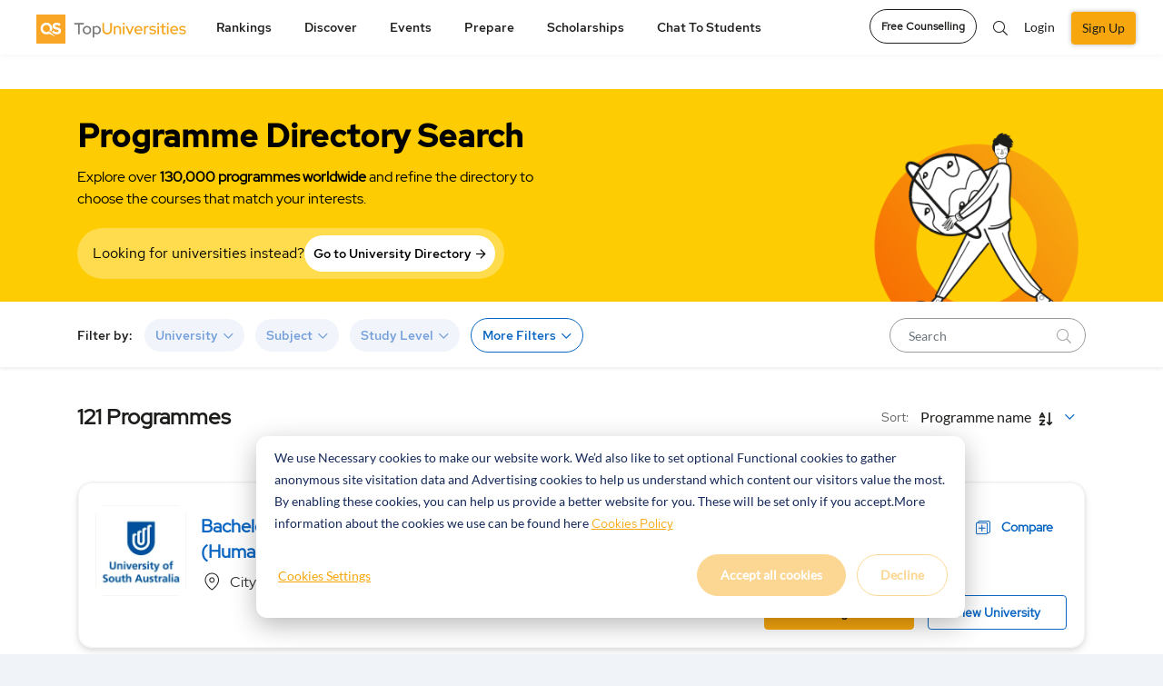

--- FILE ---
content_type: text/css; charset=utf-8
request_url: https://cdnjs.cloudflare.com/ajax/libs/semantic-ui/2.4.1/components/search.min.css
body_size: 761
content:
/*!
 * # Semantic UI 2.4.0 - Search
 * http://github.com/semantic-org/semantic-ui/
 *
 *
 * Released under the MIT license
 * http://opensource.org/licenses/MIT
 *
 */.ui.search{position:relative}.ui.search>.prompt{margin:0;outline:0;-webkit-appearance:none;-webkit-tap-highlight-color:rgba(255,255,255,0);text-shadow:none;font-style:normal;font-weight:400;line-height:1.21428571em;padding:.67857143em 1em;font-size:1em;background:#fff;border:1px solid rgba(34,36,38,.15);color:rgba(0,0,0,.87);-webkit-box-shadow:0 0 0 0 transparent inset;box-shadow:0 0 0 0 transparent inset;-webkit-transition:background-color .1s ease,color .1s ease,border-color .1s ease,-webkit-box-shadow .1s ease;transition:background-color .1s ease,color .1s ease,border-color .1s ease,-webkit-box-shadow .1s ease;transition:background-color .1s ease,color .1s ease,box-shadow .1s ease,border-color .1s ease;transition:background-color .1s ease,color .1s ease,box-shadow .1s ease,border-color .1s ease,-webkit-box-shadow .1s ease}.ui.search .prompt{border-radius:500rem}.ui.search .prompt~.search.icon{cursor:pointer}.ui.search>.results{display:none;position:absolute;top:100%;left:0;-webkit-transform-origin:center top;transform-origin:center top;white-space:normal;text-align:left;text-transform:none;background:#fff;margin-top:.5em;width:18em;border-radius:.28571429rem;-webkit-box-shadow:0 2px 4px 0 rgba(34,36,38,.12),0 2px 10px 0 rgba(34,36,38,.15);box-shadow:0 2px 4px 0 rgba(34,36,38,.12),0 2px 10px 0 rgba(34,36,38,.15);border:1px solid #d4d4d5;z-index:998}.ui.search>.results>:first-child{border-radius:.28571429rem .28571429rem 0 0}.ui.search>.results>:last-child{border-radius:0 0 .28571429rem .28571429rem}.ui.search>.results .result{cursor:pointer;display:block;overflow:hidden;font-size:1em;padding:.85714286em 1.14285714em;color:rgba(0,0,0,.87);line-height:1.33;border-bottom:1px solid rgba(34,36,38,.1)}.ui.search>.results .result:last-child{border-bottom:none!important}.ui.search>.results .result .image{float:right;overflow:hidden;background:0 0;width:5em;height:3em;border-radius:.25em}.ui.search>.results .result .image img{display:block;width:auto;height:100%}.ui.search>.results .result .image+.content{margin:0 6em 0 0}.ui.search>.results .result .title{margin:-.14285714em 0 0;font-family:Lato,'Helvetica Neue',Arial,Helvetica,sans-serif;font-weight:700;font-size:1em;color:rgba(0,0,0,.85)}.ui.search>.results .result .description{margin-top:0;font-size:.92857143em;color:rgba(0,0,0,.4)}.ui.search>.results .result .price{float:right;color:#21ba45}.ui.search>.results>.message{padding:1em 1em}.ui.search>.results>.message .header{font-family:Lato,'Helvetica Neue',Arial,Helvetica,sans-serif;font-size:1rem;font-weight:700;color:rgba(0,0,0,.87)}.ui.search>.results>.message .description{margin-top:.25rem;font-size:1em;color:rgba(0,0,0,.87)}.ui.search>.results>.action{display:block;border-top:none;background:#f3f4f5;padding:.92857143em 1em;color:rgba(0,0,0,.87);font-weight:700;text-align:center}.ui.search>.prompt:focus{border-color:rgba(34,36,38,.35);background:#fff;color:rgba(0,0,0,.95)}.ui.loading.search .input>i.icon:before{position:absolute;content:'';top:50%;left:50%;margin:-.64285714em 0 0 -.64285714em;width:1.28571429em;height:1.28571429em;border-radius:500rem;border:.2em solid rgba(0,0,0,.1)}.ui.loading.search .input>i.icon:after{position:absolute;content:'';top:50%;left:50%;margin:-.64285714em 0 0 -.64285714em;width:1.28571429em;height:1.28571429em;-webkit-animation:button-spin .6s linear;animation:button-spin .6s linear;-webkit-animation-iteration-count:infinite;animation-iteration-count:infinite;border-radius:500rem;border-color:#767676 transparent transparent;border-style:solid;border-width:.2em;-webkit-box-shadow:0 0 0 1px transparent;box-shadow:0 0 0 1px transparent}.ui.category.search>.results .category .result:hover,.ui.search>.results .result:hover{background:#f9fafb}.ui.search .action:hover{background:#e0e0e0}.ui.category.search>.results .category.active{background:#f3f4f5}.ui.category.search>.results .category.active>.name{color:rgba(0,0,0,.87)}.ui.category.search>.results .category .result.active,.ui.search>.results .result.active{position:relative;border-left-color:rgba(34,36,38,.1);background:#f3f4f5;-webkit-box-shadow:none;box-shadow:none}.ui.search>.results .result.active .title{color:rgba(0,0,0,.85)}.ui.search>.results .result.active .description{color:rgba(0,0,0,.85)}.ui.disabled.search{cursor:default;pointer-events:none;opacity:.45}.ui.search.selection .prompt{border-radius:.28571429rem}.ui.search.selection>.icon.input>.remove.icon{pointer-events:none;position:absolute;left:auto;opacity:0;color:'';top:0;right:0;-webkit-transition:color .1s ease,opacity .1s ease;transition:color .1s ease,opacity .1s ease}.ui.search.selection>.icon.input>.active.remove.icon{cursor:pointer;opacity:.8;pointer-events:auto}.ui.search.selection>.icon.input:not([class*="left icon"])>.icon~.remove.icon{right:1.85714em}.ui.search.selection>.icon.input>.remove.icon:hover{opacity:1;color:#db2828}.ui.category.search .results{width:28em}.ui.category.search .results.animating,.ui.category.search .results.visible{display:table}.ui.category.search>.results .category{display:table-row;background:#f3f4f5;-webkit-box-shadow:none;box-shadow:none;-webkit-transition:background .1s ease,border-color .1s ease;transition:background .1s ease,border-color .1s ease}.ui.category.search>.results .category:last-child{border-bottom:none}.ui.category.search>.results .category:first-child .name+.result{border-radius:0 .28571429rem 0 0}.ui.category.search>.results .category:last-child .result:last-child{border-radius:0 0 .28571429rem 0}.ui.category.search>.results .category>.name{display:table-cell;text-overflow:ellipsis;width:100px;white-space:nowrap;background:0 0;font-family:Lato,'Helvetica Neue',Arial,Helvetica,sans-serif;font-size:1em;padding:.4em 1em;font-weight:700;color:rgba(0,0,0,.4);border-bottom:1px solid rgba(34,36,38,.1)}.ui.category.search>.results .category .results{display:table-cell;background:#fff;border-left:1px solid rgba(34,36,38,.15);border-bottom:1px solid rgba(34,36,38,.1)}.ui.category.search>.results .category .result{border-bottom:1px solid rgba(34,36,38,.1);-webkit-transition:background .1s ease,border-color .1s ease;transition:background .1s ease,border-color .1s ease;padding:.85714286em 1.14285714em}.ui[class*="left aligned"].search>.results{right:auto;left:0}.ui[class*="right aligned"].search>.results{right:0;left:auto}.ui.fluid.search .results{width:100%}.ui.mini.search{font-size:.78571429em}.ui.small.search{font-size:.92857143em}.ui.search{font-size:1em}.ui.large.search{font-size:1.14285714em}.ui.big.search{font-size:1.28571429em}.ui.huge.search{font-size:1.42857143em}.ui.massive.search{font-size:1.71428571em}@media only screen and (max-width:767px){.ui.search .results{max-width:calc(100vw - 2rem)}}

--- FILE ---
content_type: application/javascript; charset=utf-8
request_url: https://cdnjs.cloudflare.com/ajax/libs/semantic-ui/2.4.1/components/search.min.js
body_size: 4569
content:
!function(q,A,E,D){"use strict";A=void 0!==A&&A.Math==Math?A:"undefined"!=typeof self&&self.Math==Math?self:Function("return this")(),q.fn.search=function(o){var C,x=q(this),w=x.selector||"",S=(new Date).getTime(),F=[],j=o,T="string"==typeof j,k=[].slice.call(arguments,1);return q(this).each(function(){var f,u=q.isPlainObject(o)?q.extend(!0,{},q.fn.search.settings,o):q.extend({},q.fn.search.settings),g=u.className,l=u.metadata,d=u.regExp,i=u.fields,h=u.selector,p=u.error,e=u.namespace,n="."+e,t=e+"-module",m=q(this),v=m.find(h.prompt),s=m.find(h.searchButton),r=m.find(h.results),a=m.find(h.result),y=(m.find(h.category),this),c=m.data(t),b=!1,R=!1;f={initialize:function(){f.verbose("Initializing module"),f.get.settings(),f.determine.searchFields(),f.bind.events(),f.set.type(),f.create.results(),f.instantiate()},instantiate:function(){f.verbose("Storing instance of module",f),c=f,m.data(t,f)},destroy:function(){f.verbose("Destroying instance"),m.off(n).removeData(t)},refresh:function(){f.debug("Refreshing selector cache"),v=m.find(h.prompt),s=m.find(h.searchButton),m.find(h.category),r=m.find(h.results),a=m.find(h.result)},refreshResults:function(){r=m.find(h.results),a=m.find(h.result)},bind:{events:function(){f.verbose("Binding events to search"),u.automatic&&(m.on(f.get.inputEvent()+n,h.prompt,f.event.input),v.attr("autocomplete","off")),m.on("focus"+n,h.prompt,f.event.focus).on("blur"+n,h.prompt,f.event.blur).on("keydown"+n,h.prompt,f.handleKeyboard).on("click"+n,h.searchButton,f.query).on("mousedown"+n,h.results,f.event.result.mousedown).on("mouseup"+n,h.results,f.event.result.mouseup).on("click"+n,h.result,f.event.result.click)}},determine:{searchFields:function(){o&&o.searchFields!==D&&(u.searchFields=o.searchFields)}},event:{input:function(){u.searchDelay?(clearTimeout(f.timer),f.timer=setTimeout(function(){f.is.focused()&&f.query()},u.searchDelay)):f.query()},focus:function(){f.set.focus(),u.searchOnFocus&&f.has.minimumCharacters()&&f.query(function(){f.can.show()&&f.showResults()})},blur:function(e){var t=E.activeElement===this,s=function(){f.cancel.query(),f.remove.focus(),f.timer=setTimeout(f.hideResults,u.hideDelay)};t||(R=!1,f.resultsClicked?(f.debug("Determining if user action caused search to close"),m.one("click.close"+n,h.results,function(e){f.is.inMessage(e)||b?v.focus():(b=!1,f.is.animating()||f.is.hidden()||s())})):(f.debug("Input blurred without user action, closing results"),s()))},result:{mousedown:function(){f.resultsClicked=!0},mouseup:function(){f.resultsClicked=!1},click:function(e){f.debug("Search result selected");var t=q(this),s=t.find(h.title).eq(0),n=t.is("a[href]")?t:t.find("a[href]").eq(0),r=n.attr("href")||!1,i=n.attr("target")||!1,a=(s.html(),0<s.length&&s.text()),c=f.get.results(),o=t.data(l.result)||f.get.result(a,c);if(q.isFunction(u.onSelect)&&!1===u.onSelect.call(y,o,c))return f.debug("Custom onSelect callback cancelled default select action"),void(b=!0);f.hideResults(),a&&f.set.value(a),r&&(f.verbose("Opening search link found in result",n),"_blank"==i||e.ctrlKey?A.open(r):A.location.href=r)}}},handleKeyboard:function(e){var t,s=m.find(h.result),n=m.find(h.category),r=s.filter("."+g.active),i=s.index(r),a=s.length,c=0<r.length,o=e.which,u=13,l=38,d=40;if(o==27&&(f.verbose("Escape key pressed, blurring search field"),f.hideResults(),R=!0),f.is.visible())if(o==u){if(f.verbose("Enter key pressed, selecting active result"),0<s.filter("."+g.active).length)return f.event.result.click.call(s.filter("."+g.active),e),e.preventDefault(),!1}else o==l&&c?(f.verbose("Up key pressed, changing active result"),t=i-1<0?i:i-1,n.removeClass(g.active),s.removeClass(g.active).eq(t).addClass(g.active).closest(n).addClass(g.active),e.preventDefault()):o==d&&(f.verbose("Down key pressed, changing active result"),t=a<=i+1?i:i+1,n.removeClass(g.active),s.removeClass(g.active).eq(t).addClass(g.active).closest(n).addClass(g.active),e.preventDefault());else o==u&&(f.verbose("Enter key pressed, executing query"),f.query(),f.set.buttonPressed(),v.one("keyup",f.remove.buttonFocus))},setup:{api:function(t,s){var e={debug:u.debug,on:!1,cache:u.cache,action:"search",urlData:{query:t},onSuccess:function(e){f.parse.response.call(y,e,t),s()},onFailure:function(){f.displayMessage(p.serverError),s()},onAbort:function(e){},onError:f.error};q.extend(!0,e,u.apiSettings),f.verbose("Setting up API request",e),m.api(e)}},can:{useAPI:function(){return q.fn.api!==D},show:function(){return f.is.focused()&&!f.is.visible()&&!f.is.empty()},transition:function(){return u.transition&&q.fn.transition!==D&&m.transition("is supported")}},is:{animating:function(){return r.hasClass(g.animating)},hidden:function(){return r.hasClass(g.hidden)},inMessage:function(e){if(e.target){var t=q(e.target);return q.contains(E.documentElement,e.target)&&0<t.closest(h.message).length}},empty:function(){return""===r.html()},visible:function(){return 0<r.filter(":visible").length},focused:function(){return 0<v.filter(":focus").length}},get:{settings:function(){q.isPlainObject(o)&&o.searchFullText&&(u.fullTextSearch=o.searchFullText,f.error(u.error.oldSearchSyntax,y))},inputEvent:function(){var e=v[0];return e!==D&&e.oninput!==D?"input":e!==D&&e.onpropertychange!==D?"propertychange":"keyup"},value:function(){return v.val()},results:function(){return m.data(l.results)},result:function(s,e){var n=["title","id"],r=!1;return s=s!==D?s:f.get.value(),e=e!==D?e:f.get.results(),"category"===u.type?(f.debug("Finding result that matches",s),q.each(e,function(e,t){if(q.isArray(t.results)&&(r=f.search.object(s,t.results,n)[0]))return!1})):(f.debug("Finding result in results object",s),r=f.search.object(s,e,n)[0]),r||!1}},select:{firstResult:function(){f.verbose("Selecting first result"),a.first().addClass(g.active)}},set:{focus:function(){m.addClass(g.focus)},loading:function(){m.addClass(g.loading)},value:function(e){f.verbose("Setting search input value",e),v.val(e)},type:function(e){e=e||u.type,"category"==u.type&&m.addClass(u.type)},buttonPressed:function(){s.addClass(g.pressed)}},remove:{loading:function(){m.removeClass(g.loading)},focus:function(){m.removeClass(g.focus)},buttonPressed:function(){s.removeClass(g.pressed)}},query:function(e){e=q.isFunction(e)?e:function(){};var t=f.get.value(),s=f.read.cache(t);e=e||function(){},f.has.minimumCharacters()?(s?(f.debug("Reading result from cache",t),f.save.results(s.results),f.addResults(s.html),f.inject.id(s.results),e()):(f.debug("Querying for",t),q.isPlainObject(u.source)||q.isArray(u.source)?(f.search.local(t),e()):f.can.useAPI()?f.search.remote(t,e):(f.error(p.source),e())),u.onSearchQuery.call(y,t)):f.hideResults()},search:{local:function(e){var t,s=f.search.object(e,u.content);f.set.loading(),f.save.results(s),f.debug("Returned full local search results",s),0<u.maxResults&&(f.debug("Using specified max results",s),s=s.slice(0,u.maxResults)),"category"==u.type&&(s=f.create.categoryResults(s)),t=f.generateResults({results:s}),f.remove.loading(),f.addResults(t),f.inject.id(s),f.write.cache(e,{html:t,results:s})},remote:function(e,t){t=q.isFunction(t)?t:function(){},m.api("is loading")&&m.api("abort"),f.setup.api(e,t),m.api("query")},object:function(n,t,e){var i=[],a=[],c=[],s=n.toString().replace(d.escape,"\\$&"),r=new RegExp(d.beginsWith+s,"i"),o=function(e,t){var s=-1==q.inArray(t,i),n=-1==q.inArray(t,c),r=-1==q.inArray(t,a);s&&n&&r&&e.push(t)};return t=t||u.source,e=e!==D?e:u.searchFields,q.isArray(e)||(e=[e]),t===D||!1===t?(f.error(p.source),[]):(q.each(e,function(e,s){q.each(t,function(e,t){"string"==typeof t[s]&&(-1!==t[s].search(r)?o(i,t):"exact"===u.fullTextSearch&&f.exactSearch(n,t[s])?o(a,t):1==u.fullTextSearch&&f.fuzzySearch(n,t[s])&&o(c,t))})}),q.merge(a,c),q.merge(i,a),i)}},exactSearch:function(e,t){return e=e.toLowerCase(),-1<(t=t.toLowerCase()).indexOf(e)},fuzzySearch:function(e,t){var s=t.length,n=e.length;if("string"!=typeof e)return!1;if(e=e.toLowerCase(),t=t.toLowerCase(),s<n)return!1;if(n===s)return e===t;e:for(var r=0,i=0;r<n;r++){for(var a=e.charCodeAt(r);i<s;)if(t.charCodeAt(i++)===a)continue e;return!1}return!0},parse:{response:function(e,t){var s=f.generateResults(e);f.verbose("Parsing server response",e),e!==D&&t!==D&&e[i.results]!==D&&(f.addResults(s),f.inject.id(e[i.results]),f.write.cache(t,{html:s,results:e[i.results]}),f.save.results(e[i.results]))}},cancel:{query:function(){f.can.useAPI()&&m.api("abort")}},has:{minimumCharacters:function(){return f.get.value().length>=u.minCharacters},results:function(){return 0!==r.length&&""!=r.html()}},clear:{cache:function(e){var t=m.data(l.cache);e?e&&t&&t[e]&&(f.debug("Removing value from cache",e),delete t[e],m.data(l.cache,t)):(f.debug("Clearing cache",e),m.removeData(l.cache))}},read:{cache:function(e){var t=m.data(l.cache);return!!u.cache&&(f.verbose("Checking cache for generated html for query",e),"object"==typeof t&&t[e]!==D&&t[e])}},create:{categoryResults:function(e){var s={};return q.each(e,function(e,t){t.category&&(s[t.category]===D?(f.verbose("Creating new category of results",t.category),s[t.category]={name:t.category,results:[t]}):s[t.category].results.push(t))}),s},id:function(e,t){var s,n=e+1;return t!==D?(s=String.fromCharCode(97+t)+n,f.verbose("Creating category result id",s)):(s=n,f.verbose("Creating result id",s)),s},results:function(){0===r.length&&(r=q("<div />").addClass(g.results).appendTo(m))}},inject:{result:function(e,t,s){f.verbose("Injecting result into results");var n=s!==D?r.children().eq(s).children(h.results).first().children(h.result).eq(t):r.children(h.result).eq(t);f.verbose("Injecting results metadata",n),n.data(l.result,e)},id:function(n){f.debug("Injecting unique ids into results");var r=0,i=0;return"category"===u.type?q.each(n,function(e,n){i=0,q.each(n.results,function(e,t){var s=n.results[e];s.id===D&&(s.id=f.create.id(i,r)),f.inject.result(s,i,r),i++}),r++}):q.each(n,function(e,t){var s=n[e];s.id===D&&(s.id=f.create.id(i)),f.inject.result(s,i),i++}),n}},save:{results:function(e){f.verbose("Saving current search results to metadata",e),m.data(l.results,e)}},write:{cache:function(e,t){var s=m.data(l.cache)!==D?m.data(l.cache):{};u.cache&&(f.verbose("Writing generated html to cache",e,t),s[e]=t,m.data(l.cache,s))}},addResults:function(e){if(q.isFunction(u.onResultsAdd)&&!1===u.onResultsAdd.call(r,e))return f.debug("onResultsAdd callback cancelled default action"),!1;e?(r.html(e),f.refreshResults(),u.selectFirstResult&&f.select.firstResult(),f.showResults()):f.hideResults(function(){r.empty()})},showResults:function(e){e=q.isFunction(e)?e:function(){},R||!f.is.visible()&&f.has.results()&&(f.can.transition()?(f.debug("Showing results with css animations"),r.transition({animation:u.transition+" in",debug:u.debug,verbose:u.verbose,duration:u.duration,onComplete:function(){e()},queue:!0})):(f.debug("Showing results with javascript"),r.stop().fadeIn(u.duration,u.easing)),u.onResultsOpen.call(r))},hideResults:function(e){e=q.isFunction(e)?e:function(){},f.is.visible()&&(f.can.transition()?(f.debug("Hiding results with css animations"),r.transition({animation:u.transition+" out",debug:u.debug,verbose:u.verbose,duration:u.duration,onComplete:function(){e()},queue:!0})):(f.debug("Hiding results with javascript"),r.stop().fadeOut(u.duration,u.easing)),u.onResultsClose.call(r))},generateResults:function(e){f.debug("Generating html from response",e);var t=u.templates[u.type],s=q.isPlainObject(e[i.results])&&!q.isEmptyObject(e[i.results]),n=q.isArray(e[i.results])&&0<e[i.results].length,r="";return s||n?(0<u.maxResults&&(s?"standard"==u.type&&f.error(p.maxResults):e[i.results]=e[i.results].slice(0,u.maxResults)),q.isFunction(t)?r=t(e,i):f.error(p.noTemplate,!1)):u.showNoResults&&(r=f.displayMessage(p.noResults,"empty")),u.onResults.call(y,e),r},displayMessage:function(e,t){return t=t||"standard",f.debug("Displaying message",e,t),f.addResults(u.templates.message(e,t)),u.templates.message(e,t)},setting:function(e,t){if(q.isPlainObject(e))q.extend(!0,u,e);else{if(t===D)return u[e];u[e]=t}},internal:function(e,t){if(q.isPlainObject(e))q.extend(!0,f,e);else{if(t===D)return f[e];f[e]=t}},debug:function(){!u.silent&&u.debug&&(u.performance?f.performance.log(arguments):(f.debug=Function.prototype.bind.call(console.info,console,u.name+":"),f.debug.apply(console,arguments)))},verbose:function(){!u.silent&&u.verbose&&u.debug&&(u.performance?f.performance.log(arguments):(f.verbose=Function.prototype.bind.call(console.info,console,u.name+":"),f.verbose.apply(console,arguments)))},error:function(){u.silent||(f.error=Function.prototype.bind.call(console.error,console,u.name+":"),f.error.apply(console,arguments))},performance:{log:function(e){var t,s;u.performance&&(s=(t=(new Date).getTime())-(S||t),S=t,F.push({Name:e[0],Arguments:[].slice.call(e,1)||"",Element:y,"Execution Time":s})),clearTimeout(f.performance.timer),f.performance.timer=setTimeout(f.performance.display,500)},display:function(){var e=u.name+":",s=0;S=!1,clearTimeout(f.performance.timer),q.each(F,function(e,t){s+=t["Execution Time"]}),e+=" "+s+"ms",w&&(e+=" '"+w+"'"),1<x.length&&(e+=" ("+x.length+")"),(console.group!==D||console.table!==D)&&0<F.length&&(console.groupCollapsed(e),console.table?console.table(F):q.each(F,function(e,t){console.log(t.Name+": "+t["Execution Time"]+"ms")}),console.groupEnd()),F=[]}},invoke:function(n,e,t){var r,i,s,a=c;return e=e||k,t=y||t,"string"==typeof n&&a!==D&&(n=n.split(/[\. ]/),r=n.length-1,q.each(n,function(e,t){var s=e!=r?t+n[e+1].charAt(0).toUpperCase()+n[e+1].slice(1):n;if(q.isPlainObject(a[s])&&e!=r)a=a[s];else{if(a[s]!==D)return i=a[s],!1;if(!q.isPlainObject(a[t])||e==r)return a[t]!==D&&(i=a[t]),!1;a=a[t]}})),q.isFunction(i)?s=i.apply(t,e):i!==D&&(s=i),q.isArray(C)?C.push(s):C!==D?C=[C,s]:s!==D&&(C=s),i}},T?(c===D&&f.initialize(),f.invoke(j)):(c!==D&&c.invoke("destroy"),f.initialize())}),C!==D?C:this},q.fn.search.settings={name:"Search",namespace:"search",silent:!1,debug:!1,verbose:!1,performance:!0,type:"standard",minCharacters:1,selectFirstResult:!1,apiSettings:!1,source:!1,searchOnFocus:!0,searchFields:["title","description"],displayField:"",fullTextSearch:"exact",automatic:!0,hideDelay:0,searchDelay:200,maxResults:7,cache:!0,showNoResults:!0,transition:"scale",duration:200,easing:"easeOutExpo",onSelect:!1,onResultsAdd:!1,onSearchQuery:function(e){},onResults:function(e){},onResultsOpen:function(){},onResultsClose:function(){},className:{animating:"animating",active:"active",empty:"empty",focus:"focus",hidden:"hidden",loading:"loading",results:"results",pressed:"down"},error:{source:"Cannot search. No source used, and Semantic API module was not included",noResults:"Your search returned no results",logging:"Error in debug logging, exiting.",noEndpoint:"No search endpoint was specified",noTemplate:"A valid template name was not specified.",oldSearchSyntax:"searchFullText setting has been renamed fullTextSearch for consistency, please adjust your settings.",serverError:"There was an issue querying the server.",maxResults:"Results must be an array to use maxResults setting",method:"The method you called is not defined."},metadata:{cache:"cache",results:"results",result:"result"},regExp:{escape:/[\-\[\]\/\{\}\(\)\*\+\?\.\\\^\$\|]/g,beginsWith:"(?:s|^)"},fields:{categories:"results",categoryName:"name",categoryResults:"results",description:"description",image:"image",price:"price",results:"results",title:"title",url:"url",action:"action",actionText:"text",actionURL:"url"},selector:{prompt:".prompt",searchButton:".search.button",results:".results",message:".results > .message",category:".category",result:".result",title:".title, .name"},templates:{escape:function(e){var t={"&":"&amp;","<":"&lt;",">":"&gt;",'"':"&quot;","'":"&#x27;","`":"&#x60;"};return/[&<>"'`]/.test(e)?e.replace(/[&<>"'`]/g,function(e){return t[e]}):e},message:function(e,t){var s="";return e!==D&&t!==D&&(s+='<div class="message '+t+'">',s+="empty"==t?'<div class="header">No Results</div class="header"><div class="description">'+e+'</div class="description">':' <div class="description">'+e+"</div>",s+="</div>"),s},category:function(e,s){var n="";q.fn.search.settings.templates.escape;return e[s.categoryResults]!==D&&(q.each(e[s.categoryResults],function(e,t){t[s.results]!==D&&0<t.results.length&&(n+='<div class="category">',t[s.categoryName]!==D&&(n+='<div class="name">'+t[s.categoryName]+"</div>"),n+='<div class="results">',q.each(t.results,function(e,t){t[s.url]?n+='<a class="result" href="'+t[s.url]+'">':n+='<a class="result">',t[s.image]!==D&&(n+='<div class="image"> <img src="'+t[s.image]+'"></div>'),n+='<div class="content">',t[s.price]!==D&&(n+='<div class="price">'+t[s.price]+"</div>"),t[s.title]!==D&&(n+='<div class="title">'+t[s.title]+"</div>"),t[s.description]!==D&&(n+='<div class="description">'+t[s.description]+"</div>"),n+="</div>",n+="</a>"}),n+="</div>",n+="</div>")}),e[s.action]&&(n+='<a href="'+e[s.action][s.actionURL]+'" class="action">'+e[s.action][s.actionText]+"</a>"),n)},standard:function(e,s){var n="";return e[s.results]!==D&&(q.each(e[s.results],function(e,t){t[s.url]?n+='<a class="result" href="'+t[s.url]+'">':n+='<a class="result">',t[s.image]!==D&&(n+='<div class="image"> <img src="'+t[s.image]+'"></div>'),n+='<div class="content">',t[s.price]!==D&&(n+='<div class="price">'+t[s.price]+"</div>"),t[s.title]!==D&&(n+='<div class="title">'+t[s.title]+"</div>"),t[s.description]!==D&&(n+='<div class="description">'+t[s.description]+"</div>"),n+="</div>",n+="</a>"}),e[s.action]&&(n+='<a href="'+e[s.action][s.actionURL]+'" class="action">'+e[s.action][s.actionText]+"</a>"),n)}}}}(jQuery,window,document);